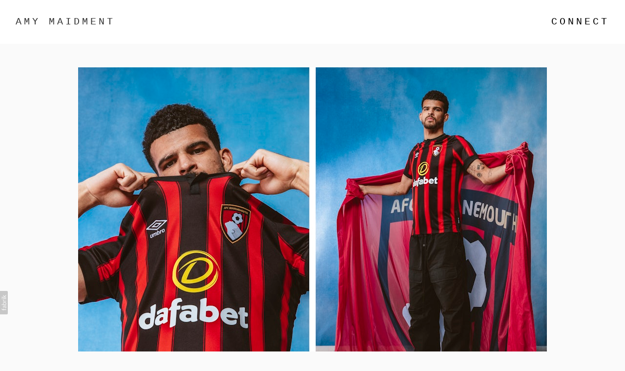

--- FILE ---
content_type: text/html; charset=utf-8
request_url: https://www.amymaidment.com/portfolio/afcb-home-2334
body_size: 7766
content:



<!DOCTYPE html>
<html class="no-js custom-fonts" lang="en-GB">
    <head prefix="og: http://ogp.me/ns#">
        <link rel="preconnect" href="https://www.amymaidment.com">
        <link rel="preconnect" href="//static.fabrik.io" />
        <link rel="preconnect" href="//blob.fabrik.io" />
        <meta charset="UTF-8">
        <link rel="canonical" href="https://www.amymaidment.com/portfolio/afcb-home-2334" />
        <title>AFCB HOME 23/34 - Amy Maidment</title>
        <meta name="description" />
        <meta name="keywords" />
        <meta name="url" content="https://www.amymaidment.com/portfolio/afcb-home-2334" />
        <meta property="og:url" content="https://www.amymaidment.com/portfolio/afcb-home-2334" />
        <meta property="og:title" content="AFCB HOME 23/34" />
        <meta property="og:description" />
        <meta property="og:site_name" content="Amy Maidment" />
        <meta property="og:type" content="article" />        
        <meta content="https://static.fabrik.io/1mej/215f4dbfa25cdbfd.jpg?lossless=1&amp;w=1280&amp;h=1280&amp;fit=max&amp;s=1fba3b71e8586f0246addba342b774e2" name="twitter:image" /><meta content="https://static.fabrik.io/1mej/215f4dbfa25cdbfd.jpg?lossless=1&amp;w=1280&amp;h=1280&amp;fit=max&amp;s=1fba3b71e8586f0246addba342b774e2" property="og:image" /><meta content="image/jpeg" property="og:image:type" /><meta content="https://static.fabrik.io/1mej/4f8b437ebcb3bc8.jpg?lossless=1&amp;w=1280&amp;h=1280&amp;fit=max&amp;s=2585c78ca2770a06b16fa672bd033741" property="og:image" /><meta content="image/jpeg" property="og:image:type" /><meta content="https://static.fabrik.io/1mej/12a9e68c61279cd8.jpg?lossless=1&amp;w=1280&amp;h=1280&amp;fit=max&amp;s=e4a5c7a28aea812307ef0e2428c7a6be" property="og:image" /><meta content="image/jpeg" property="og:image:type" /><meta content="https://static.fabrik.io/1mej/6a8003d5dcbcbedf.jpg?lossless=1&amp;w=1280&amp;h=1280&amp;fit=max&amp;s=cc3b69021b2d8fef7d233bfdefb59630" property="og:image" /><meta content="image/jpeg" property="og:image:type" />        
        
        <meta name="twitter:card" content="summary_large_image" />

            <link rel="icon" href="https://blob.fabrik.io/static/2c96dd/favicon.svg" type="image/svg+xml">
            <link rel="icon" href="https://blob.fabrik.io/static/2c96dd/favicon-32x32.png" sizes="32x32">
            <link rel="icon" href="https://blob.fabrik.io/static/2c96dd/favicon-96x96.png" sizes="96x96">
            <link rel="icon" href="https://blob.fabrik.io/static/2c96dd/favicon-128x128.png" sizes="128x128">
            <link rel="icon" href="https://blob.fabrik.io/static/2c96dd/android-icon-192x192.png" sizes="192x192">
            <link rel="icon" href="https://blob.fabrik.io/static/2c96dd/favicon-228x228.png" sizes="228x228">
            <link rel="shortcut icon" href="https://blob.fabrik.io/static/2c96dd/favicon-196x196.png" sizes="196x196">
            <meta name="msapplication-TileColor" content="#FFFFFF">
            <meta name="msapplication-TileImage" content="https://blob.fabrik.io/static/2c96dd/ms-icon-144x144.png">
            <meta name="msapplication-config" content="https://blob.fabrik.io/static/2c96dd/ieconfig.xml" /> 

            <link rel="apple-touch-icon" href="https://blob.fabrik.io/static/2c96dd/apple-icon-120x120.png" sizes="120x120">
            <link rel="apple-touch-icon" href="https://blob.fabrik.io/static/2c96dd/apple-icon-152x152.png" sizes="152x152">
            <link rel="apple-touch-icon" href="https://blob.fabrik.io/static/2c96dd/apple-icon-180x180.png" sizes="180x180"> 


        <link href="https://blob.fabrik.io/static/2c96dd/core/fabrik.min.css" rel="stylesheet">


        
        
            <script defer src="https://cloud.umami.is/script.js" data-website-id="059b79ea-6263-4a20-947a-862fbfc8d8ad"></script>
        

        
    <meta name="viewport" content="width=device-width, initial-scale=1.0">

    <style>
        :root {
            --site-title-display: block;
            --site-subtitle-display: block; 
            --site-logo-display: block;
            --brand-text-display: inline-block;
            --thumbnails-subtitle: block;
        }
    </style>

    <link href="https://blob.fabrik.io/1mej/calico-vars-1922efea51878e65.css" rel="stylesheet" /><link href="https://blob.fabrik.io/static/2c96dd/calico/theme.css" rel="stylesheet" />

    <style>


            .main-footer-upper p {
                margin: 0 auto;
            }
                    .play:before {
            content: "Play";
        }
    </style>

    

    </head>

    <body class="fab-projects-details fab-portfolio-details fab-projects-details-afcb-home-2334 fab-portfolio-details-afcb-home-2334 tpl-projectdetails-stacked full-screen social-icon-family-normal">

        


<div class="site-wrap overlay-enabled">

    <header class="main-header">
        <div class="capped">
            <div class="main-header-container">
                <div class="main-header-titles">
                    

<a href="/" class="brand brand-text">

    <span class="brand-title">Amy Maidment</span>


</a>
                </div>

                <nav class="main-header-nav">
                    <button class="mobile-nav-link">
                        <i class="icon icon-menu"></i>
                    </button>
                    
    <ul class="menu">

          <li class="">

                <a href="/pages/connect" target="_self">Connect</a>

          </li>
    </ul>

                </nav>
            </div>
        </div>
        <nav class="mobile-nav">
            
    <ul class="menu">

          <li class="">

                <a href="/pages/connect" target="_self">Connect</a>

          </li>
    </ul>

        </nav>

    </header>

    <main role="main" class="main-body">
        

<div class="project-details-page">
    

<div class="capped">

    <div class="stacked-template">

        <div class="page-wrapper">
            <div class="sortable">

                    <div class="sortable-media">
                        <div class="project-media">
                            <ul class="media-list">
                                        <li>
                                                    <div class="media-item">
                                                        <img alt="AFCB HOME 23/34" data-src="https://static.fabrik.io/1mej/4f8b437ebcb3bc8.jpg?lossless=1&amp;w=720&amp;fit=max&amp;s=09c82cdec427eb9ef1c7e19bb8edbed0" data-srcset="https://static.fabrik.io/1mej/4f8b437ebcb3bc8.jpg?lossless=1&amp;w=480&amp;fit=max&amp;s=74fb22afa727770998abdd5d0ae15241 480w,https://static.fabrik.io/1mej/4f8b437ebcb3bc8.jpg?lossless=1&amp;w=720&amp;fit=max&amp;s=09c82cdec427eb9ef1c7e19bb8edbed0 720w,https://static.fabrik.io/1mej/4f8b437ebcb3bc8.jpg?lossless=1&amp;w=960&amp;fit=max&amp;s=c9eb63d8b5510166ed9845f648d671ea 960w,https://static.fabrik.io/1mej/4f8b437ebcb3bc8.jpg?lossless=1&amp;w=1280&amp;fit=max&amp;s=a605a7fb5d40a33bbefe7a4209472be5 1280w,https://static.fabrik.io/1mej/4f8b437ebcb3bc8.jpg?lossless=1&amp;w=1680&amp;fit=max&amp;s=08175d71d7748921006e8b23ad8673b4 1680w,https://static.fabrik.io/1mej/4f8b437ebcb3bc8.jpg?lossless=1&amp;w=1920&amp;fit=max&amp;s=f473d5c97252581ad4c2f49a83419135 1920w,https://static.fabrik.io/1mej/4f8b437ebcb3bc8.jpg?lossless=1&amp;w=2560&amp;fit=max&amp;s=e8e84438ff5a324091ea6dbdfc977412 2560w,https://static.fabrik.io/1mej/4f8b437ebcb3bc8.jpg?lossless=1&amp;w=3840&amp;fit=max&amp;s=542ff6d4c98505c44024834d711b4d5d 3840w" data-sizes="auto" class="lazyload"></img>

                                                    </div>


                                        </li>
                                        <li>
                                                    <div class="media-item">
                                                        <img alt="AFCB HOME 23/34" data-src="https://static.fabrik.io/1mej/12a9e68c61279cd8.jpg?lossless=1&amp;w=720&amp;fit=max&amp;s=97a4941d5273c933961bc334f13c15d6" data-srcset="https://static.fabrik.io/1mej/12a9e68c61279cd8.jpg?lossless=1&amp;w=480&amp;fit=max&amp;s=a87f92944b64885c09ec30522f0a4c5e 480w,https://static.fabrik.io/1mej/12a9e68c61279cd8.jpg?lossless=1&amp;w=720&amp;fit=max&amp;s=97a4941d5273c933961bc334f13c15d6 720w,https://static.fabrik.io/1mej/12a9e68c61279cd8.jpg?lossless=1&amp;w=960&amp;fit=max&amp;s=3da1480572e4313650ea232558d871ff 960w,https://static.fabrik.io/1mej/12a9e68c61279cd8.jpg?lossless=1&amp;w=1280&amp;fit=max&amp;s=ced61ec9b3fac5e7b1cbe0bf47159df1 1280w,https://static.fabrik.io/1mej/12a9e68c61279cd8.jpg?lossless=1&amp;w=1680&amp;fit=max&amp;s=636db0724bf26775071dffc8e35fb9b1 1680w,https://static.fabrik.io/1mej/12a9e68c61279cd8.jpg?lossless=1&amp;w=1920&amp;fit=max&amp;s=d586fabd31a05412b6c9e530b82c4390 1920w,https://static.fabrik.io/1mej/12a9e68c61279cd8.jpg?lossless=1&amp;w=2560&amp;fit=max&amp;s=9b116cc72594aa269bcd015b6bc2a6b9 2560w,https://static.fabrik.io/1mej/12a9e68c61279cd8.jpg?lossless=1&amp;w=3840&amp;fit=max&amp;s=4aa4b05efe4e05bc892b2c1a45586022 3840w" data-sizes="auto" class="lazyload"></img>

                                                    </div>


                                        </li>
                                        <li>
                                                    <div class="media-item">
                                                        <img alt="AFCB HOME 23/34" data-src="https://static.fabrik.io/1mej/6a8003d5dcbcbedf.jpg?lossless=1&amp;w=720&amp;fit=max&amp;s=933fa47fb67ee9950c710f5ac4f51436" data-srcset="https://static.fabrik.io/1mej/6a8003d5dcbcbedf.jpg?lossless=1&amp;w=480&amp;fit=max&amp;s=95c97b5e5088f62c956db9c6f0efdbb5 480w,https://static.fabrik.io/1mej/6a8003d5dcbcbedf.jpg?lossless=1&amp;w=720&amp;fit=max&amp;s=933fa47fb67ee9950c710f5ac4f51436 720w,https://static.fabrik.io/1mej/6a8003d5dcbcbedf.jpg?lossless=1&amp;w=960&amp;fit=max&amp;s=8ae0541f1c3edb18dfc25c584ccd3d8e 960w,https://static.fabrik.io/1mej/6a8003d5dcbcbedf.jpg?lossless=1&amp;w=1280&amp;fit=max&amp;s=37b449c296079db5ed263ea3e2ddc5af 1280w,https://static.fabrik.io/1mej/6a8003d5dcbcbedf.jpg?lossless=1&amp;w=1680&amp;fit=max&amp;s=0861d36d42f85daa7cca7d428d54547f 1680w,https://static.fabrik.io/1mej/6a8003d5dcbcbedf.jpg?lossless=1&amp;w=1920&amp;fit=max&amp;s=aa070daf7fc4bfc076b5371c4fb95dce 1920w,https://static.fabrik.io/1mej/6a8003d5dcbcbedf.jpg?lossless=1&amp;w=2560&amp;fit=max&amp;s=3bd91acda53f49beeffeb68b9a6c2b48 2560w,https://static.fabrik.io/1mej/6a8003d5dcbcbedf.jpg?lossless=1&amp;w=3840&amp;fit=max&amp;s=79328d21eb4fca886522b5d3aa5160ee 3840w" data-sizes="auto" class="lazyload"></img>

                                                    </div>


                                        </li>
                                        <li>
                                                    <div class="media-item">
                                                        <img alt="AFCB HOME 23/34" data-src="https://static.fabrik.io/1mej/d957385ad45d21cd.jpg?lossless=1&amp;w=720&amp;fit=max&amp;s=60ca5480f47c59e9ee2357c25825e20a" data-srcset="https://static.fabrik.io/1mej/d957385ad45d21cd.jpg?lossless=1&amp;w=480&amp;fit=max&amp;s=02d9f26147960d4c6ce2ae710ed693d9 480w,https://static.fabrik.io/1mej/d957385ad45d21cd.jpg?lossless=1&amp;w=720&amp;fit=max&amp;s=60ca5480f47c59e9ee2357c25825e20a 720w,https://static.fabrik.io/1mej/d957385ad45d21cd.jpg?lossless=1&amp;w=960&amp;fit=max&amp;s=868ef49921a536b1d48b3866ac8edd70 960w,https://static.fabrik.io/1mej/d957385ad45d21cd.jpg?lossless=1&amp;w=1280&amp;fit=max&amp;s=403caf8c9910667b59d2786006ba7735 1280w,https://static.fabrik.io/1mej/d957385ad45d21cd.jpg?lossless=1&amp;w=1680&amp;fit=max&amp;s=fea08d5bbcf34c53c43e504711370558 1680w,https://static.fabrik.io/1mej/d957385ad45d21cd.jpg?lossless=1&amp;w=1920&amp;fit=max&amp;s=4c57e892bf5c82dfa434e622560f0b71 1920w,https://static.fabrik.io/1mej/d957385ad45d21cd.jpg?lossless=1&amp;w=2560&amp;fit=max&amp;s=f57efb3ef86085bdc3d73c3b0bd69c0d 2560w,https://static.fabrik.io/1mej/d957385ad45d21cd.jpg?lossless=1&amp;w=3840&amp;fit=max&amp;s=b71c1273e0d6c404d41719dcc6ff7a85 3840w" data-sizes="auto" class="lazyload"></img>

                                                    </div>


                                        </li>
                                        <li>
                                                    <div class="media-item">
                                                        <img alt="AFCB HOME 23/34" data-src="https://static.fabrik.io/1mej/345cf584e7792e66.jpg?lossless=1&amp;w=720&amp;fit=max&amp;s=0c3060ef0aed134546d3fa6d851530ba" data-srcset="https://static.fabrik.io/1mej/345cf584e7792e66.jpg?lossless=1&amp;w=480&amp;fit=max&amp;s=53fbfbf58247af24d3b63213bebc2458 480w,https://static.fabrik.io/1mej/345cf584e7792e66.jpg?lossless=1&amp;w=720&amp;fit=max&amp;s=0c3060ef0aed134546d3fa6d851530ba 720w,https://static.fabrik.io/1mej/345cf584e7792e66.jpg?lossless=1&amp;w=960&amp;fit=max&amp;s=809bd9ddc832a498f659fe01da299775 960w,https://static.fabrik.io/1mej/345cf584e7792e66.jpg?lossless=1&amp;w=1280&amp;fit=max&amp;s=4845385cabcb0fd2da12b0d26048c9dc 1280w,https://static.fabrik.io/1mej/345cf584e7792e66.jpg?lossless=1&amp;w=1680&amp;fit=max&amp;s=17108abf295194192616db6c30158661 1680w,https://static.fabrik.io/1mej/345cf584e7792e66.jpg?lossless=1&amp;w=1920&amp;fit=max&amp;s=cb8bdae6aa998e0451f04835cf02073b 1920w,https://static.fabrik.io/1mej/345cf584e7792e66.jpg?lossless=1&amp;w=2560&amp;fit=max&amp;s=dbebaadf1a44937f1322b558e8f799d5 2560w,https://static.fabrik.io/1mej/345cf584e7792e66.jpg?lossless=1&amp;w=3840&amp;fit=max&amp;s=7602eb238136ac2a5e260282300d044d 3840w" data-sizes="auto" class="lazyload"></img>

                                                    </div>


                                        </li>
                                        <li>
                                                    <div class="media-item">
                                                        <img alt="AFCB HOME 23/34" data-src="https://static.fabrik.io/1mej/59fabce541d8d255.jpg?lossless=1&amp;w=720&amp;fit=max&amp;s=e57a2aa4174fccf9f738ea041b4dc680" data-srcset="https://static.fabrik.io/1mej/59fabce541d8d255.jpg?lossless=1&amp;w=480&amp;fit=max&amp;s=84e6711037f314ee1c94477c2c82edcc 480w,https://static.fabrik.io/1mej/59fabce541d8d255.jpg?lossless=1&amp;w=720&amp;fit=max&amp;s=e57a2aa4174fccf9f738ea041b4dc680 720w,https://static.fabrik.io/1mej/59fabce541d8d255.jpg?lossless=1&amp;w=960&amp;fit=max&amp;s=bcb6d53a177bbfe47eaaaa1250b19e36 960w,https://static.fabrik.io/1mej/59fabce541d8d255.jpg?lossless=1&amp;w=1280&amp;fit=max&amp;s=90c0744f475b170e0d4487501919485f 1280w,https://static.fabrik.io/1mej/59fabce541d8d255.jpg?lossless=1&amp;w=1680&amp;fit=max&amp;s=c98109b713de83e3f6e4099fca2a3f3f 1680w,https://static.fabrik.io/1mej/59fabce541d8d255.jpg?lossless=1&amp;w=1920&amp;fit=max&amp;s=dd3eaaf772005a4184cb138ce43652e5 1920w,https://static.fabrik.io/1mej/59fabce541d8d255.jpg?lossless=1&amp;w=2560&amp;fit=max&amp;s=6443381db3d8853afcd5390517a50ed5 2560w,https://static.fabrik.io/1mej/59fabce541d8d255.jpg?lossless=1&amp;w=3840&amp;fit=max&amp;s=11cd52444f310841a49b61ec62e3bbc3 3840w" data-sizes="auto" class="lazyload"></img>

                                                    </div>


                                        </li>
                                        <li>
                                                    <div class="media-item">
                                                        <img alt="AFCB HOME 23/34" data-src="https://static.fabrik.io/1mej/29a518fe82649022.jpg?lossless=1&amp;w=720&amp;fit=max&amp;s=22222d271b5e7f2df53404ad15f2a87d" data-srcset="https://static.fabrik.io/1mej/29a518fe82649022.jpg?lossless=1&amp;w=480&amp;fit=max&amp;s=c78ed93281ff6744cbff7bd5e67e89a4 480w,https://static.fabrik.io/1mej/29a518fe82649022.jpg?lossless=1&amp;w=720&amp;fit=max&amp;s=22222d271b5e7f2df53404ad15f2a87d 720w,https://static.fabrik.io/1mej/29a518fe82649022.jpg?lossless=1&amp;w=960&amp;fit=max&amp;s=6158e44ca8d99eacbf2ffceccaf5f4fe 960w,https://static.fabrik.io/1mej/29a518fe82649022.jpg?lossless=1&amp;w=1280&amp;fit=max&amp;s=a5c6be2eb3a7f4e0eebf7ee204d04cb1 1280w,https://static.fabrik.io/1mej/29a518fe82649022.jpg?lossless=1&amp;w=1680&amp;fit=max&amp;s=0f8a108354385d2f5be600281e0adcbe 1680w,https://static.fabrik.io/1mej/29a518fe82649022.jpg?lossless=1&amp;w=1920&amp;fit=max&amp;s=7e30e6c22be5dc2f386cf9f57a02de1c 1920w,https://static.fabrik.io/1mej/29a518fe82649022.jpg?lossless=1&amp;w=2560&amp;fit=max&amp;s=c5cfddd334c8e4666b1d20fb6d383dd7 2560w,https://static.fabrik.io/1mej/29a518fe82649022.jpg?lossless=1&amp;w=3840&amp;fit=max&amp;s=d115fc0f915d8003af1313c4b91c6095 3840w" data-sizes="auto" class="lazyload"></img>

                                                    </div>


                                        </li>
                                        <li>
                                                    <div class="media-item">
                                                        <img alt="AFCB HOME 23/34" data-src="https://static.fabrik.io/1mej/75f07f0af902019f.jpg?lossless=1&amp;w=720&amp;fit=max&amp;s=d7235f9b622fd988a63bb2d4d2cafb16" data-srcset="https://static.fabrik.io/1mej/75f07f0af902019f.jpg?lossless=1&amp;w=480&amp;fit=max&amp;s=394d6d7b5f0f300fc475f115d334f981 480w,https://static.fabrik.io/1mej/75f07f0af902019f.jpg?lossless=1&amp;w=720&amp;fit=max&amp;s=d7235f9b622fd988a63bb2d4d2cafb16 720w,https://static.fabrik.io/1mej/75f07f0af902019f.jpg?lossless=1&amp;w=960&amp;fit=max&amp;s=0cc4ba50812b9f35d9081c129a2db998 960w,https://static.fabrik.io/1mej/75f07f0af902019f.jpg?lossless=1&amp;w=1280&amp;fit=max&amp;s=d6f6110be486c00e9e88e4648c895650 1280w,https://static.fabrik.io/1mej/75f07f0af902019f.jpg?lossless=1&amp;w=1680&amp;fit=max&amp;s=1347c966b2558fc12ece21c111c4659a 1680w,https://static.fabrik.io/1mej/75f07f0af902019f.jpg?lossless=1&amp;w=1920&amp;fit=max&amp;s=a1bc7e4089fc06e7713667832c47f810 1920w,https://static.fabrik.io/1mej/75f07f0af902019f.jpg?lossless=1&amp;w=2560&amp;fit=max&amp;s=f5d6ab92f5071eca62a22c8c61d46fc3 2560w,https://static.fabrik.io/1mej/75f07f0af902019f.jpg?lossless=1&amp;w=3840&amp;fit=max&amp;s=0c8b54e92bcd64c32947895bb0eab6c6 3840w" data-sizes="auto" class="lazyload"></img>

                                                    </div>


                                        </li>
                                        <li>
                                                    <div class="media-item">
                                                        <img alt="AFCB HOME 23/34" data-src="https://static.fabrik.io/1mej/2841b2775f8c0c46.jpg?lossless=1&amp;w=720&amp;fit=max&amp;s=ef5be705e5bfff6fed27bbcc8a72bfd2" data-srcset="https://static.fabrik.io/1mej/2841b2775f8c0c46.jpg?lossless=1&amp;w=480&amp;fit=max&amp;s=a4cf01fce3580a74b83198f588fa4c86 480w,https://static.fabrik.io/1mej/2841b2775f8c0c46.jpg?lossless=1&amp;w=720&amp;fit=max&amp;s=ef5be705e5bfff6fed27bbcc8a72bfd2 720w,https://static.fabrik.io/1mej/2841b2775f8c0c46.jpg?lossless=1&amp;w=960&amp;fit=max&amp;s=6b0a96ca3c34ac173b192d2b2342c9eb 960w,https://static.fabrik.io/1mej/2841b2775f8c0c46.jpg?lossless=1&amp;w=1280&amp;fit=max&amp;s=b094f8410e1ea509ad9a8645792b2eed 1280w,https://static.fabrik.io/1mej/2841b2775f8c0c46.jpg?lossless=1&amp;w=1680&amp;fit=max&amp;s=46b3060c2fb0fee85bef579acee28ab8 1680w,https://static.fabrik.io/1mej/2841b2775f8c0c46.jpg?lossless=1&amp;w=1920&amp;fit=max&amp;s=9cd79b239ca86e65a8b39f36ea17c67a 1920w,https://static.fabrik.io/1mej/2841b2775f8c0c46.jpg?lossless=1&amp;w=2560&amp;fit=max&amp;s=630bf359ba30fa8765c317f0cb0ea247 2560w,https://static.fabrik.io/1mej/2841b2775f8c0c46.jpg?lossless=1&amp;w=3840&amp;fit=max&amp;s=3d4fc95ad54a60056da9994d880086fc 3840w" data-sizes="auto" class="lazyload"></img>

                                                    </div>


                                        </li>
                            </ul>
                        </div>
                    </div>

                <div class="sortable-info">
                    

<div class="capped">
    <div class="project-info">
        <div class="project-info-cols">
            <div class="project-titles">
                <div class="p-titles">
                    <h1>
                        AFCB HOME 23/34
                    </h1>
                </div>

                <div class="project-description">
                    
                </div>

            </div>
            
        </div>
    </div>
</div>
                </div>

            </div>
        </div>
    </div>
</div>
</div>



    </main>

    <footer class="main-footer">

        
    <div class="main-footer-upper">
        <div class="capped">
            <div class="main-footer-upper-inner">
                    <h3><a href="/">Amy Maidment</a></h3>
                <profile-links></profile-links>
            </div>
        </div>
    </div>


            <div class="main-footer-lower">
                <div class="capped">
                    <p>&copy;2026 Amy Maidment. All rights reserved. No part of this website may be reproduced without permission.</p>
                </div>
            </div>

    </footer>

</div>
<div id="dimmer"></div>



            
<a class="fabrik-tag " href="https://fabrik.io/?utm_source=www.amymaidment.com&amp;utm_campaign=fabrik-websites&amp;utm_medium=website&amp;utm_content=fabrik-tag" target="_blank" title="Created with Fabrik">
    <svg xmlns="http://www.w3.org/2000/svg" xmlns:xlink="http://www.w3.org/1999/xlink" version="1.1" x="0px" y="0px" viewBox="0 0 16 48" enable-background="new 0 0 16 48" xml:space="preserve">
        <path class="tag-bg" d="M16 1.994l0 44.012c-0.003 1.097 -0.901 1.994 -1.999 1.994l-14.001 0l0 -48l14.001 0c1.098 0 1.996 0.897 1.999 1.994Z" />
        <path fill="#FFFFFF" d="M6.326 9.496c-0.043 -0.063 -0.064 -0.148 -0.064 -0.254l0 -1.083c0 0 2.393 2.245 2.695 2.529c-0.229 0.181 -0.51 0.403 -0.553 0.437c-0.044 0.035 -0.23 0.116 -0.296 0.068l-1.617 -1.506c-0.068 -0.063 -0.123 -0.127 -0.165 -0.191ZM12.712 15.298l-6.45 0l0 1.133l6.45 0l0 -1.133ZM6.332 20.623c-0.047 0.047 -0.07 0.132 -0.07 0.255l0 0.649l6.45 0l0 -1.133l-4.107 0c-0.437 -0.178 -0.77 -0.4 -1 -0.665c-0.229 -0.265 -0.344 -0.595 -0.344 -0.99c0 -0.221 0.02 -0.393 0.06 -0.516c0.04 -0.123 0.06 -0.214 0.06 -0.274c0 -0.102 -0.053 -0.168 -0.159 -0.197l-0.847 -0.146c-0.072 0.123 -0.128 0.257 -0.169 0.401c-0.04 0.144 -0.06 0.306 -0.06 0.484c0 0.437 0.126 0.818 0.379 1.143c0.253 0.325 0.604 0.597 1.054 0.818l-1.006 0.076c-0.114 0.017 -0.194 0.049 -0.241 0.095ZM12.712 12.338l-9.379 0l0 1.14l9.378 0l0 -1.14l0.001 0ZM8.267 11.341l0.098 0.094l0.504 0.448c0.251 0.169 0.47 0.135 0.944 -0.241c0.001 -0.001 0.003 -0.002 0.004 -0.003c0.01 -0.007 2.672 -2.142 2.672 -2.142c0.076 -0.059 0.133 -0.122 0.169 -0.188c0.036 -0.066 0.054 -0.145 0.054 -0.239l0 -1.07c0 0 -4.066 3.216 -4.146 3.276c-0.08 0.06 -0.238 0.123 -0.299 0.065ZM7.211 36.014l-0.822 0l0 1.865l-0.592 0c-0.276 0 -0.507 -0.031 -0.694 -0.092c-0.187 -0.061 -0.337 -0.15 -0.452 -0.264c-0.115 -0.115 -0.197 -0.251 -0.248 -0.411c-0.051 -0.159 -0.076 -0.336 -0.076 -0.532l0 -0.197c0 -0.123 -0.008 -0.219 -0.026 -0.286c-0.017 -0.068 -0.068 -0.104 -0.153 -0.108l-0.567 -0.025c-0.085 0.246 -0.127 0.514 -0.127 0.802c0 0.34 0.051 0.645 0.153 0.917c0.102 0.272 0.251 0.504 0.449 0.697c0.197 0.193 0.439 0.342 0.726 0.446c0.286 0.104 0.614 0.156 0.984 0.156l0.624 0l0 1.018l0.465 0c0.085 0 0.15 -0.029 0.194 -0.086c0.044 -0.057 0.077 -0.13 0.099 -0.22l0.083 -0.713l5.482 0l0 -1.14l-5.502 0l0 -1.827ZM12.75 32.815c0.042 0.202 0.064 0.426 0.064 0.672c0 0.25 -0.035 0.485 -0.105 0.704c-0.07 0.219 -0.176 0.409 -0.316 0.57c-0.14 0.161 -0.318 0.29 -0.534 0.385c-0.215 0.095 -0.47 0.143 -0.763 0.143c-0.255 0 -0.502 -0.07 -0.738 -0.21c-0.236 -0.14 -0.446 -0.366 -0.629 -0.678c-0.183 -0.312 -0.333 -0.72 -0.451 -1.226c-0.117 -0.505 -0.176 -1.123 -0.176 -1.853l-0.506 0c-0.504 0 -0.885 0.107 -1.144 0.322c-0.258 0.214 -0.388 0.532 -0.388 0.952c0 0.276 0.035 0.508 0.105 0.697c0.07 0.189 0.149 0.352 0.236 0.49c0.087 0.138 0.166 0.257 0.236 0.357c0.07 0.1 0.105 0.198 0.105 0.296c0 0.076 -0.02 0.143 -0.06 0.201c-0.04 0.057 -0.09 0.103 -0.15 0.137l-0.363 0.204c-0.344 -0.357 -0.601 -0.741 -0.77 -1.152c-0.17 -0.412 -0.255 -0.868 -0.255 -1.369c0 -0.361 0.059 -0.681 0.178 -0.961c0.119 -0.28 0.284 -0.516 0.497 -0.707c0.212 -0.191 0.469 -0.335 0.77 -0.433c0.301 -0.098 0.633 -0.146 0.993 -0.146l4.126 0l0 0.503c0 0.11 -0.017 0.2 -0.051 0.267c-0.034 0.068 -0.106 0.113 -0.216 0.134l-0.598 0.127c0.153 0.17 0.29 0.335 0.411 0.497c0.121 0.161 0.223 0.331 0.306 0.509c0.083 0.178 0.144 0.367 0.186 0.568ZM12.018 33.149c0 -0.199 -0.02 -0.382 -0.06 -0.548c-0.04 -0.166 -0.098 -0.322 -0.172 -0.468c-0.074 -0.146 -0.164 -0.286 -0.271 -0.42c-0.106 -0.134 -0.227 -0.264 -0.363 -0.392l-1.331 0c0 0.522 0.033 0.966 0.099 1.331c0.066 0.365 0.153 0.662 0.259 0.891c0.107 0.229 0.233 0.396 0.378 0.5c0.145 0.104 0.307 0.156 0.487 0.156c0.171 0 0.318 -0.028 0.442 -0.083c0.124 -0.055 0.225 -0.129 0.304 -0.223c0.079 -0.093 0.137 -0.204 0.173 -0.331c0.037 -0.126 0.055 -0.264 0.055 -0.413ZM12.712 28.607l-9.379 0l0 -1.14l3.858 0c-0.31 -0.267 -0.559 -0.574 -0.748 -0.92c-0.188 -0.345 -0.283 -0.741 -0.283 -1.187c0 -0.374 0.07 -0.711 0.21 -1.012c0.14 -0.301 0.349 -0.558 0.627 -0.77c0.278 -0.212 0.622 -0.376 1.031 -0.49c0.41 -0.115 0.882 -0.172 1.417 -0.172c0.475 0 0.918 0.064 1.328 0.191c0.41 0.127 0.764 0.311 1.063 0.551c0.299 0.24 0.535 0.533 0.707 0.879c0.172 0.346 0.258 0.735 0.258 1.168c0 0.416 -0.081 0.769 -0.242 1.06c-0.161 0.291 -0.386 0.544 -0.675 0.761l0.586 0.057c0.161 0.034 0.242 0.132 0.242 0.293l0 0.731ZM11.75 26.79c0.115 -0.248 0.172 -0.525 0.172 -0.831c0 -0.603 -0.214 -1.065 -0.643 -1.388c-0.429 -0.323 -1.04 -0.484 -1.834 -0.484c-0.42 0 -0.781 0.037 -1.082 0.111c-0.301 0.074 -0.549 0.181 -0.742 0.322c-0.193 0.14 -0.334 0.312 -0.423 0.516c-0.089 0.204 -0.134 0.435 -0.134 0.694c0 0.369 0.085 0.693 0.255 0.971c0.17 0.278 0.41 0.534 0.719 0.767l3.12 0c0.28 -0.204 0.478 -0.43 0.592 -0.678ZM4.547 15.104c-0.095 -0.044 -0.198 -0.067 -0.308 -0.067c-0.11 0 -0.215 0.022 -0.314 0.067c-0.099 0.044 -0.186 0.104 -0.26 0.178c-0.074 0.074 -0.132 0.16 -0.175 0.257c-0.042 0.097 -0.063 0.201 -0.063 0.311c0 0.11 0.021 0.213 0.063 0.308c0.042 0.095 0.101 0.18 0.175 0.254c0.074 0.074 0.161 0.132 0.26 0.175c0.099 0.042 0.204 0.063 0.314 0.063c0.11 0 0.213 -0.021 0.308 -0.063c0.095 -0.042 0.18 -0.1 0.254 -0.175c0.074 -0.074 0.132 -0.159 0.175 -0.254c0.042 -0.095 0.063 -0.198 0.063 -0.308c0 -0.11 -0.021 -0.214 -0.063 -0.311c-0.042 -0.097 -0.1 -0.183 -0.175 -0.257c-0.074 -0.074 -0.159 -0.133 -0.254 -0.178Z" />
    </svg>
</a>


        
    <script src="//ajax.googleapis.com/ajax/libs/jquery/1.12.4/jquery.min.js"></script>
    <script>
        window.jQuery || document.write('<script src="https://blob.fabrik.io/static/2c96dd/core/jquery.min.js"><\/script>')
        $.noConflict();
    </script>
    <script src="https://blob.fabrik.io/static/2c96dd/core/fabrik.min.js"></script>
    <script src="https://blob.fabrik.io/static/2c96dd/calico/calico.min.js"></script>
    


    <script>var fontConfig = [
  {
    "provider": "google",
    "fonts": [
      "Work Sans:100,200,300,regular,500,600,700,800,900"
    ],
    "fontLoaders": [
      "Work\u002BSans:wght@200"
    ]
  }
]; fabrik.loadWebFonts(fontConfig);</script><script>fabrik.init();</script><!-- Created with Fabrik - fabrik.io --><!-- 16022d42c649 - 3.0.141+2c96dd5ecab6da9454bee0773d9b7d02c1cb5503 --></body>
</html> 

--- FILE ---
content_type: text/css
request_url: https://blob.fabrik.io/1mej/calico-vars-1922efea51878e65.css
body_size: 510
content:
:root{--body-bg:#fff;--page-bg:#fafafa;--placeholder-bg:#fafafa;--link-color:#585858;--link-hover-color:#008cd0;--site-logo-show:true;--site-logo-max-width:320px;--site-title-show:true;--site-title-font-family:"Courier New",Courier,"Lucida Sans Typewriter","Lucida Typewriter",monospace;--site-title-font-weight:400;--site-title-font-multiplier:2;--site-title-line-height:1.3;--site-title-font-style:normal;--site-title-text-transform:uppercase;--site-title-letter-space:5px;--site-title-color:#333;--site-subtitle-show:true;--site-subtitle-font-family:"Work Sans","Helvetica Neue","Helvetica",Arial,Verdana,sans-serif;--site-subtitle-font-weight:200;--site-subtitle-font-multiplier:1.5;--site-subtitle-line-height:1.3;--site-subtitle-font-style:normal;--site-subtitle-text-transform:none;--site-subtitle-letter-space:0px;--site-subtitle-color:#333;--site-menu-font-family:"Courier New",Courier,"Lucida Sans Typewriter","Lucida Typewriter",monospace;--site-menu-font-weight:400;--site-menu-multiplier:2;--site-menu-line-height:1.3;--site-menu-font-style:normal;--site-menu-text-transform:uppercase;--site-menu-letter-space:5px;--site-menu-color:#000;--site-sub-menu-color:#333;--site-sub-menu-bg-color:#fff;--font-family-headings:"Courier New",Courier,"Lucida Sans Typewriter","Lucida Typewriter",monospace;--titles-font-weight:300;--titles-font-multiplier:3;--titles-line-height:1.75;--titles-font-style:normal;--titles-text-transform:none;--headings-letter-space:5px;--titles-font-color:#000;--text-color-alt:#989898;--font-family-body:"Courier New",Courier,"Lucida Sans Typewriter","Lucida Typewriter",monospace;--copy-font-weight:400;--copy-font-multiplier:1.5;--copy-line-height:1.3;--copy-font-style:normal;--copy-text-transform:none;--text-letter-space:0px;--text-color:#333;--enable-overlay:true;--overlay-bg:#fff;--overlay-opacity:.9;--media-font-color:#000;--overlay-inset:0;--media-font-family:"Courier New",Courier,"Lucida Sans Typewriter","Lucida Typewriter",monospace;--media-font-weight:300;--media-font-multiplier:1.2;--media-line-height:1.62;--overlay-font-style:normal;--media-text-transform:uppercase;--overlay-letter-space:5px;--grid-gutter:30;--lg-bg-colour:#fafafa;--lg-bg-opacity:.9;--lg-icon-colour:#333;--footer-bg:#fafafa;--footer-color:#585858;--footer-align:center;--social-icon-family:normal;--profile-link-color:#00acff;--profile-link-hover-color:#008cd0;--homepage_cover-message-font-multiplier:5;--homepage_cover-message-font-color:#fff;--homepage_cover-message-line-height:1.3;--thumbnails-media-position:0;--spotlight-media-position:0;--projectdetails_stacked-media-position:0;--projectdetails_stackedfull-media-position:0;--projectdetails_video-media-position:0;--projectdetails_gallery-media-position:0;--projectdetails_lightbox-media-position:0;--projectdetails_lightboxmedium-media-position:0;--projectdetails_slideshow-media-position:0;--projectdetails_spotlight-media-position:0;--projectdetails_strip-media-position:0;--projectdetails_justified-media-position:0}